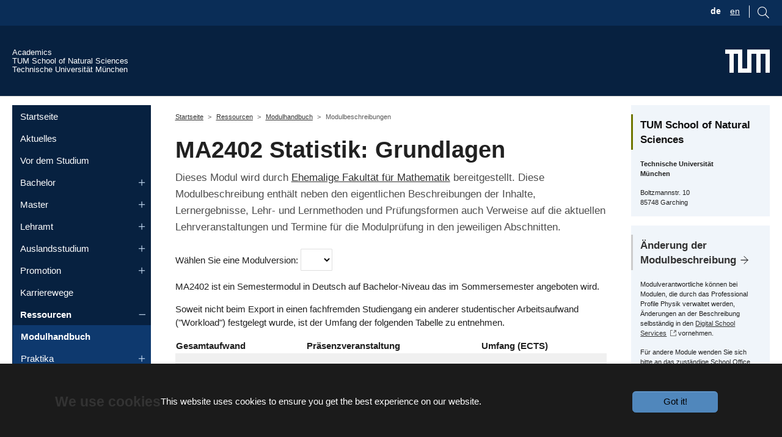

--- FILE ---
content_type: image/svg+xml
request_url: https://academics.nat.tum.de/_assets/9f938f1bfe052993528f35c57e85771b/Icons/icon-link.svg
body_size: 331
content:
<?xml version="1.0" encoding="UTF-8" standalone="no"?>
<svg
   width="18.335142"
   height="9.5839996"
   viewBox="0 0 18.335142 9.5839996"
   version="1.1"
   id="svg8"
   xmlns="http://www.w3.org/2000/svg"
   xmlns:svg="http://www.w3.org/2000/svg">
  <defs
     id="defs12" />
  <g
     id="g6"
     transform="translate(-1.8319288,-6.708)">
    <path
       fill="#003160"
       d="m 15.75,7 h -3.667 v 1.917 h 3.667 a 2.878,2.878 0 0 1 0,5.75 h -3.667 v 1.917 H 15.75 A 4.693,4.693 0 0 0 20.333,11.792 4.693,4.693 0 0 0 15.75,7 Z m -5.5,7.667 H 6.583 a 2.878,2.878 0 0 1 0,-5.75 H 10.25 V 7 H 6.583 A 4.693,4.693 0 0 0 2,11.792 4.693,4.693 0 0 0 6.583,16.584 H 10.25 Z M 7.5,10.833 h 7.333 V 12.75 H 7.5 Z"
       transform="translate(-0.167,-0.292)"
       id="path4"
       style="fill:#77767b" />
  </g>
</svg>


--- FILE ---
content_type: application/javascript
request_url: https://academics.nat.tum.de/static/stencil-prototype/p-BRAEmG79.js
body_size: 996
content:
import{T as t}from"./p-CjWRy5dU.js";class e{constructor(){this.monthNames=["Jan","Feb","Mar","Apr","May","Jun","Jul","Aug","Sep","Oct","Nov","Dec"];this.dayNames=["So","Mo","Di","Mi","Do","Fr","Sa"];this.dayNamesEn=["Sun","Mon","Tue","Wed","Thu","Fri","Sat"]}getDayName(e){if(!e){return""}const r=new Date(e).getDay();if(t.getLocale().startsWith("de")){return this.dayNames[r]}else{return this.dayNamesEn[r]}}getDateTimeWithDay(t){if(!t){return""}return`${this.getDayName(t)} ${this.getDateTime(t)}`}getDateTime(t){if(!t){return""}const e=new Date(t);const r=this.formatLeadingZeros(e.getHours());const s=this.formatLeadingZeros(e.getMinutes());return this.getDate(t)+" "+`${r}:${s}`}getDate(e){if(!e){return""}const r=new Date(e);const s=r.getFullYear();const n=this.formatLeadingZeros(r.getMonth()+1);const i=this.monthNames[r.getMonth()];const o=this.formatLeadingZeros(r.getDate());if(t.getLocale().startsWith("de")){return`${o}.${n}.${s}`}else{return`${s}-${i}-${o}`}}formatLeadingZeros(t){return t.toString().padStart(2,"0")}}const r=new e;export{r as T};
//# sourceMappingURL=p-BRAEmG79.js.map